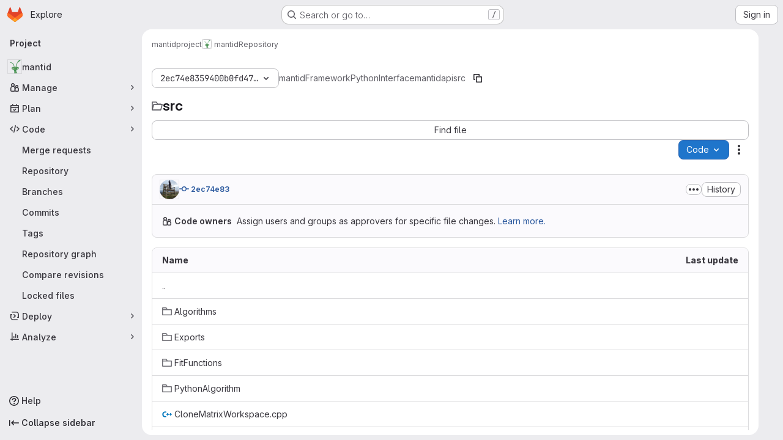

--- FILE ---
content_type: text/javascript; charset=utf-8
request_url: https://code.ornl.gov/assets/webpack/commons-pages.search.show-super_sidebar.4d8d8208.chunk.js
body_size: 7896
content:
(this.webpackJsonp=this.webpackJsonp||[]).push([["commons-pages.search.show-super_sidebar"],{I4EJ:function(t,e,n){"use strict";n.d(e,"b",(function(){return r})),n.d(e,"M",(function(){return o})),n.d(e,"A",(function(){return s})),n.d(e,"k",(function(){return a})),n.d(e,"x",(function(){return l})),n.d(e,"a",(function(){return c})),n.d(e,"H",(function(){return u})),n.d(e,"I",(function(){return d})),n.d(e,"J",(function(){return m})),n.d(e,"c",(function(){return p})),n.d(e,"F",(function(){return h})),n.d(e,"E",(function(){return f})),n.d(e,"f",(function(){return b})),n.d(e,"K",(function(){return g})),n.d(e,"v",(function(){return v})),n.d(e,"z",(function(){return y})),n.d(e,"h",(function(){return S})),n.d(e,"j",(function(){return O})),n.d(e,"w",(function(){return _})),n.d(e,"G",(function(){return j})),n.d(e,"n",(function(){return k})),n.d(e,"m",(function(){return I})),n.d(e,"o",(function(){return C})),n.d(e,"B",(function(){return w})),n.d(e,"C",(function(){return G})),n.d(e,"D",(function(){return x})),n.d(e,"i",(function(){return E})),n.d(e,"l",(function(){return P})),n.d(e,"p",(function(){return A})),n.d(e,"u",(function(){return L})),n.d(e,"s",(function(){return T})),n.d(e,"t",(function(){return R})),n.d(e,"q",(function(){return q})),n.d(e,"r",(function(){return M})),n.d(e,"e",(function(){return N})),n.d(e,"d",(function(){return F})),n.d(e,"g",(function(){return B})),n.d(e,"y",(function(){return $})),n.d(e,"L",(function(){return D}));var i=n("/lV4");const r=">",o="@",s=":",a="#",l="~",c="mod+k",u="activate_command_palette",d="click_command_palette_item",m={[r]:"command",[o]:"user",[s]:"project",[l]:"path"},p=[r,o,s,l],h={[r]:Object(i.i)("CommandPalette|Search for a page or action"),[o]:Object(i.i)("CommandPalette|Search by username (minimum 3 characters)"),[s]:Object(i.i)("CommandPalette|Search by project (minimum 3 characters)"),[a]:Object(i.i)("CommandPalette|issue (enter at least 3 chars)"),[l]:Object(i.i)("CommandPalette|Search by filename")},f={[o]:"users",[s]:"projects",[a]:"issues"},b=Object(i.i)("CommandPalette|Global Commands"),g=Object(i.i)("GlobalSearch|Users"),v=Object(i.i)("CommandPalette|Pages"),y=Object(i.i)("GlobalSearch|Projects I'm a member of"),S=Object(i.i)("GlobalSearch|Groups I'm a member of"),O=Object(i.i)("GlobalSearch|Issues"),_=Object(i.i)("CommandPalette|Project files"),j=Object(i.i)("CommandPalette|Settings"),k="esc",I="backdrop",C="headerclose",w="scoped-in-all",G="scoped-in-group",x="scoped-in-project",E={[o]:g,[s]:y,[a]:O,[l]:_},P=20,A=Object(i.i)("GlobalSearch|Change context %{kbdStart}↵%{kbdEnd}"),L=Object(i.i)("GlobalSearch|Search %{kbdStart}↵%{kbdEnd}"),T=Object(i.i)("GlobalSearch|Go to profile %{kbdStart}↵%{kbdEnd}"),R=Object(i.i)("GlobalSearch|Go to project %{kbdStart}↵%{kbdEnd}"),q=Object(i.i)("GlobalSearch|Go to file %{kbdStart}↵%{kbdEnd}"),M=Object(i.i)("GlobalSearch|Go to %{kbdStart}↵%{kbdEnd}"),N="FREQUENTLY_VISITED_PROJECTS_HANDLE",F="FREQUENTLY_VISITED_GROUPS_HANDLE",B="Groups",$="Projects",D="Users"},LB5R:function(t,e,n){"use strict";n.d(e,"b",(function(){return i})),n.d(e,"a",(function(){return r}));n("B++/"),n("z6RN"),n("47t/");const i={xl:1200,lg:992,md:768,sm:576,xs:0},r={windowWidth:function(){return window.innerWidth},getBreakpointSize(){const t=this.windowWidth();return Object.keys(i).find((function(e){return t>i[e]}))},isDesktop(){return["xl","lg"].includes(this.getBreakpointSize())}}},Lcz3:function(t,e,n){"use strict";var i=n("HTBS"),r=n("CbCZ"),o=n("d85j"),s=n("9/Bc"),a=n("zIFf"),l=n("/lV4"),c=n("3cHC"),u=n("QvGs"),d={props:{item:{type:Object,required:!0}},computed:{isActive(){return this.item.is_active},linkProps(){return{href:this.item.link,"aria-current":Object(u.a)(this.isActive)}},computedLinkClasses(){return{[c.k]:this.isActive}}}},m=n("tBpV"),p=Object(m.a)(d,(function(){var t=this;return(0,t._self._c)("a",t._b({class:t.computedLinkClasses,on:{click:function(e){return t.$emit("nav-link-click")}}},"a",t.linkProps,!1),[t._t("default",null,{isActive:t.isActive})],2)}),[],!1,null,null,null).exports,h={NAV_ITEM_LINK_ACTIVE_CLASS:c.k,props:{item:{type:Object,required:!0}},computed:{linkProps(){return{to:this.item.to}}},methods:{ariaCurrent:u.a}},f=Object(m.a)(h,(function(){var t=this,e=t._self._c;return e("router-link",t._b({attrs:{"active-class":t.$options.NAV_ITEM_LINK_ACTIVE_CLASS,custom:""},scopedSlots:t._u([{key:"default",fn:function({href:n,navigate:i,isActive:r}){return[e("a",{attrs:{href:n,"aria-current":t.ariaCurrent(r)},on:{click:i}},[t._t("default",null,{isActive:r})],2)]}}],null,!0)},"router-link",t.linkProps,!1))}),[],!1,null,null,null).exports,b={i18n:{pin:Object(l.i)("Navigation|Pin %{title}"),pinItem:Object(l.i)("Navigation|Pin item"),unpin:Object(l.i)("Navigation|Unpin %{title}"),unpinItem:Object(l.i)("Navigation|Unpin item")},name:"NavItem",components:{GlAvatar:i.a,GlButton:r.a,GlIcon:o.a,GlBadge:s.a,NavItemLink:p,NavItemRouterLink:f},directives:{GlTooltip:a.a},inject:{pinnedItemIds:{default:{ids:[]}},panelSupportsPins:{default:!1},panelType:{default:""},isIconOnly:{default:!1}},props:{isInPinnedSection:{type:Boolean,required:!1,default:!1},isStatic:{type:Boolean,required:!1,default:!1},item:{type:Object,required:!0},linkClasses:{type:Object,required:!1,default:function(){return{}}},isSubitem:{type:Boolean,required:!1,default:!1},isFlyout:{type:Boolean,required:!1,default:!1},asyncCount:{type:Object,required:!1,default:function(){return{}}}},data:()=>({isMouseIn:!1,canClickPinButton:!1}),computed:{pillData(){return this.item.pill_count_field?this.asyncCount[this.item.pill_count_field]:this.item.pill_count},hasPill(){return Number.isFinite(this.pillData)||"string"==typeof this.pillData&&""!==this.pillData},isPinnable(){return this.panelSupportsPins&&!this.isStatic},isPinned(){return this.pinnedItemIds.ids.includes(this.item.id)},trackingProps(){var t;const e=this.item.id&&this.panelType?{}:{"data-track-extra":JSON.stringify({title:this.item.title})};return{"data-track-action":this.isInPinnedSection?c.c:c.b,"data-track-label":null!==(t=this.item.id)&&void 0!==t?t:c.x,"data-track-property":this.panelType?"nav_panel_"+this.panelType:c.y,...e}},qaSubMenuItem(){const{id:t}=this.item;return"project_overview"===t||"group_overview"===t?t.replace(/_/g,"-"):this.item.title},linkProps(){var t;return{...this.$attrs,...this.trackingProps,item:this.item,"data-qa-submenu-item":this.qaSubMenuItem,"data-method":null!==(t=this.item.data_method)&&void 0!==t?t:null}},computedLinkClasses(){return{"gl-px-2 gl-mx-2 gl-leading-normal":this.isSubitem,"gl-px-2":!this.isSubitem,"!gl-pl-5 gl-rounded-small":this.isFlyout,"gl-rounded-base":!this.isFlyout,[this.item.link_classes]:this.item.link_classes,...this.linkClasses}},navItemLinkComponent(){return this.item.to?f:p},hasAvatar(){return Boolean(this.item.entity_id)},hasEndSpace(){return this.hasPill||this.isPinnable||this.isFlyout},avatarShape(){return this.item.avatar_shape||"rect"},pinAriaLabel(){return Object(l.j)(this.$options.i18n.pin,{title:this.item.title})},unpinAriaLabel(){return Object(l.j)(this.$options.i18n.unpin,{title:this.item.title})}},mounted(){this.item.is_active&&!this.isFlyout&&this.$el.scrollIntoView({behavior:"instant",block:"center",inline:"nearest"})},methods:{pinAdd(){this.$emit("pin-add",this.item.id,this.item.title)},pinRemove(){this.$emit("pin-remove",this.item.id,this.item.title)},togglePointerEvents(){this.canClickPinButton=this.isMouseIn}}},g=Object(m.a)(b,(function(){var t=this,e=t._self._c;return e("li",{directives:[{name:"gl-tooltip",rawName:"v-gl-tooltip.right.viewport",value:t.isIconOnly&&!t.isFlyout?t.item.title:"",expression:"isIconOnly && !isFlyout ? item.title : ''",modifiers:{right:!0,viewport:!0}}],staticClass:"show-on-focus-or-hover--context hide-on-focus-or-hover--context transition-opacity-on-hover--context gl-relative",attrs:{"data-testid":"nav-item"},on:{mouseenter:function(e){t.isMouseIn=!0},mouseleave:function(e){t.isMouseIn=!1}}},[e(t.navItemLinkComponent,t._b({tag:"component",staticClass:"super-sidebar-nav-item show-on-focus-or-hover--control hide-on-focus-or-hover--control gl-relative gl-mb-1 gl-flex gl-items-center gl-gap-3 gl-py-2 gl-font-semibold !gl-text-default !gl-no-underline focus:gl-focus-inset",class:t.computedLinkClasses,attrs:{"data-testid":"nav-item-link","aria-label":t.item.title},on:{"nav-link-click":function(e){return t.$emit("nav-link-click")}}},"component",t.linkProps,!1),[t.isFlyout?t._e():e("div",{staticClass:"gl-flex gl-h-6 gl-w-6 gl-shrink-0",class:{"gl-w-6 gl-self-start":t.hasAvatar,"-gl-mr-2":t.hasAvatar&&t.isIconOnly}},[t._t("icon",(function(){return[t.item.icon?e("gl-icon",{staticClass:"super-sidebar-nav-item-icon gl-m-auto",attrs:{name:t.item.icon}}):t.isInPinnedSection?e("gl-icon",{staticClass:"js-draggable-icon show-on-focus-or-hover--target super-sidebar-mix-blend-mode gl-m-auto gl-cursor-grab",attrs:{name:"grip",variant:"subtle"}}):t.hasAvatar?e("gl-avatar",{attrs:{size:24,shape:t.avatarShape,"entity-name":t.item.title,"entity-id":t.item.entity_id,src:t.item.avatar}}):t._e()]}))],2),t._v(" "),e("div",{directives:[{name:"show",rawName:"v-show",value:!t.isIconOnly,expression:"!isIconOnly"}],staticClass:"gl-grow gl-text-default gl-break-anywhere",class:{"gl-w-max":t.isFlyout,"nav-item-link-label":!t.isFlyout},attrs:{"data-testid":"nav-item-link-label"}},[t._v("\n      "+t._s(t.item.title)+"\n      "),t.item.subtitle?e("div",{staticClass:"gl-truncate-end gl-text-sm gl-text-subtle"},[t._v("\n        "+t._s(t.item.subtitle)+"\n      ")]):t._e()]),t._v(" "),t._t("actions"),t._v(" "),t.hasEndSpace&&!t.isIconOnly?e("span",{staticClass:"nav-item-link-badge gl-flex gl-min-w-6 gl-items-start gl-justify-end"},[t.hasPill?e("gl-badge",{staticClass:"gl-mr-1",class:{"hide-on-focus-or-hover--target transition-opacity-on-hover--target":t.isPinnable},attrs:{variant:"neutral"}},[t._v("\n        "+t._s(t.pillData)+"\n      ")]):t._e()],1):t._e()],2),t._v(" "),t.isPinnable?[t.isPinned?e("gl-button",{directives:[{name:"gl-tooltip",rawName:"v-gl-tooltip.noninteractive.right.viewport",value:t.$options.i18n.unpinItem,expression:"$options.i18n.unpinItem",modifiers:{noninteractive:!0,right:!0,viewport:!0}}],staticClass:"show-on-focus-or-hover--target transition-opacity-on-hover--target always-animate gl-absolute gl-right-3 gl-top-1/2 -gl-translate-y-1/2",class:{"gl-pointer-events-none":!t.canClickPinButton},attrs:{"aria-label":t.unpinAriaLabel,category:"tertiary","data-testid":"nav-item-unpin",icon:"thumbtack-solid",size:"small"},on:{click:t.pinRemove,transitionend:t.togglePointerEvents}}):e("gl-button",{directives:[{name:"gl-tooltip",rawName:"v-gl-tooltip.noninteractive.right.viewport",value:t.$options.i18n.pinItem,expression:"$options.i18n.pinItem",modifiers:{noninteractive:!0,right:!0,viewport:!0}}],staticClass:"show-on-focus-or-hover--target transition-opacity-on-hover--target always-animate gl-absolute gl-right-3 gl-top-1/2 -gl-translate-y-1/2",class:{"gl-pointer-events-none":!t.canClickPinButton},attrs:{"aria-label":t.pinAriaLabel,category:"tertiary","data-testid":"nav-item-pin",icon:"thumbtack",size:"small"},on:{click:t.pinAdd,transitionend:t.togglePointerEvents}})]:t._e()],2)}),[],!1,null,null,null);e.a=g.exports},QvGs:function(t,e,n){"use strict";n.d(e,"c",(function(){return c})),n.d(e,"d",(function(){return d})),n.d(e,"a",(function(){return m})),n.d(e,"b",(function(){return p}));n("UezY"),n("z6RN"),n("hG7+"),n("byxs"),n("v2fZ");var i=n("7F3p"),r=n("n7CP"),o=n("3cHC"),s=n("2ibD"),a=n("SNRI");const l=function(t){return t.sort((function(t,e){return t.frequency!==e.frequency?e.frequency-t.frequency:t.lastAccessedOn!==e.lastAccessedOn?e.lastAccessedOn-t.lastAccessedOn:0}))},c=function(t,e){if(!Array.isArray(t))return[];const n=t.filter((function(t){return t.frequency>=o.g.ELIGIBLE_FREQUENCY}));return l(n),n.slice(0,e)},u=function(t,{lastAccessedOn:e,frequency:n=0}={},r,a){const l=Date.now(),c=!e||Math.abs(l-e)/o.f>1;return c&&Object(s.a)({url:a,method:"POST",data:{type:r,id:t.id}}).catch((function(t){i.b(t)})),{...t,frequency:c?n+1:n,lastAccessedOn:c?l:e}},d=function(t,e,n){if(!r.a.canUseLocalStorage())return!1;const i=`${t}/frequent-${e.namespace}`,s=localStorage.getItem(i),a=s?JSON.parse(s):[],c=a.findIndex((function(t){return t.id===e.item.id}));if(c>-1)a[c]=u(e.item,a[c],e.namespace,n);else{const t=u(e.item,a[c],e.namespace,n);a.length===o.g.MAX_COUNT&&(l(a),a.pop()),a.push(t)}return localStorage.setItem(i,JSON.stringify(a))},m=function(t){return t?"page":null},p=function(t){return function(t){return"number"==typeof t}(t)?Object(a.j)(t):null}},gr1G:function(t,e,n){"use strict";n.d(e,"b",(function(){return r})),n.d(e,"y",(function(){return o})),n.d(e,"a",(function(){return s})),n.d(e,"z",(function(){return a})),n.d(e,"c",(function(){return l})),n.d(e,"C",(function(){return d})),n.d(e,"E",(function(){return m})),n.d(e,"D",(function(){return p})),n.d(e,"F",(function(){return h})),n.d(e,"t",(function(){return f})),n.d(e,"v",(function(){return b})),n.d(e,"w",(function(){return g})),n.d(e,"x",(function(){return v})),n.d(e,"u",(function(){return y})),n.d(e,"p",(function(){return S})),n.d(e,"A",(function(){return O})),n.d(e,"r",(function(){return j})),n.d(e,"s",(function(){return k})),n.d(e,"B",(function(){return I})),n.d(e,"G",(function(){return x})),n.d(e,"k",(function(){return T})),n.d(e,"m",(function(){return R})),n.d(e,"l",(function(){return q})),n.d(e,"j",(function(){return M})),n.d(e,"g",(function(){return N})),n.d(e,"o",(function(){return F})),n.d(e,"i",(function(){return B})),n.d(e,"e",(function(){return $})),n.d(e,"f",(function(){return D})),n.d(e,"n",(function(){return H})),n.d(e,"h",(function(){return V})),n.d(e,"d",(function(){return U})),n.d(e,"q",(function(){return z}));var i=n("/lV4");const r=Object(i.i)("GlobalSearch|There was an error fetching search autocomplete suggestions."),o=Object(i.i)("GlobalSearch|No results found. Edit your search and try again."),s=Object(i.a)("All GitLab"),a=Object(i.i)("GlobalSearch|Places"),l=Object(i.i)("GlobalSearch|Command palette"),c=Object(i.i)("GlobalSearch|List of filtered labels."),u=Object(i.i)("GlobalSearch|Type to filter labels."),d=Object(i.i)("GlobalSearch|%{count} default results provided. Use the up and down arrow keys to navigate search results list."),m=Object(i.i)("GlobalSearch|Type for new suggestions to appear below."),p=Object(i.i)("GlobalSearch|Results updated. %{count} results available. Use the up and down arrow keys to navigate search results list, or ENTER to submit."),h=Object(i.i)("GlobalSearch|Search results are loading"),f=(Object(i.i)("GlobalSearch|in %{scope}"),Object(i.i)("GlobalSearch|The search term must be at least 3 characters long.")),b=Object(i.i)("GlobalSearch|Issues assigned to me"),g=Object(i.i)("GlobalSearch|Issues I've created"),v=(Object(i.i)("GlobalSearch|Merge requests assigned to me"),Object(i.i)("GlobalSearch|Merge requests that I'm a reviewer"),Object(i.i)("GlobalSearch|Merge requests I've created"),Object(i.i)("GlobalSearch|Merge requests I'm working on")),y=Object(i.i)("GlobalSearch|all GitLab"),S=Object(i.i)("GlobalSearch|Groups"),O=Object(i.i)("GlobalSearch|Projects"),_=Object(i.i)("GlobalSearch|Users"),j=Object(i.i)("GlobalSearch|Recent issues"),k=Object(i.i)("GlobalSearch|Recent merge requests"),I=Object(i.i)("GlobalSearch|Recent epics"),C=Object(i.i)("GlobalSearch|In this project"),w=Object(i.i)("GlobalSearch|Settings"),G=Object(i.i)("GlobalSearch|Help"),x=[k,j,I,S,O,_,C,w,G],E=Object(i.i)("GlobalSearch|Search labels"),P=Object(i.i)("GlobalSearch|Labels"),A=Object(i.i)("GlobalSearch|Fetching aggregations error."),L=Object(i.i)("GlobalSearch|No labels found"),T=Object(i.i)("GlobalSearch|Tip:"),R=Object(i.i)("GlobalSearch|Pages or actions"),q=Object(i.i)("GlobalSearch|Files"),M=Object(i.i)("GlobalSearch|Search for `%{searchTerm}` in…"),N=Object(i.i)("GlobalSearch|Search for `%{searchTerm}` pages in…"),F=Object(i.i)("GlobalSearch|Search for `%{searchTerm}` users in…"),B=Object(i.i)("GlobalSearch|Search for `%{searchTerm}` projects in…"),$=Object(i.i)("GlobalSearch|Search for `%{searchTerm}` files in…"),D=">",H="@",V=":",U="~",z={SEARCH_DESCRIBED_BY_DEFAULT:d,SEARCH_RESULTS_LOADING:h,SEARCH_DESCRIBED_BY_UPDATED:p,SEARCH_LABELS:E,DROPDOWN_HEADER:P,AGGREGATIONS_ERROR_MESSAGE:A,NO_LABELS_FOUND:L,DESCRIBE_LABEL_FILTER:c,DESCRIBE_LABEL_FILTER_INPUT:u}},h5I1:function(t,e,n){"use strict";var i=n("wCL9"),r=n.n(i),o=(n("UezY"),n("z6RN"),n("hG7+"),n("kIRW")),s=n("d85j"),a=n("Mnq8"),l=n("XGVf"),c=n("3cHC"),u=n("Lcz3"),d=n("WrwP");var m={name:"FlyoutMenu",components:{NavItem:u.a},inject:["isIconOnly"],provide:{isIconOnly:!1},props:{targetId:{type:String,required:!0},title:{type:String,required:!1,default:null},items:{type:Array,required:!0},asyncCount:{type:Object,required:!1,default:function(){return{}}}},data:()=>({currentMouseX:0,flyoutX:0,flyoutY:0,flyoutHeight:0,hoverTimeoutId:null,showSVG:!0,targetRect:null,cleanup:null}),computed:{topSVGPoints(){const t=this.currentMouseX/this.targetRect.width*100;let e=(this.targetRect.top-this.flyoutY)/this.flyoutHeight*100;return e+=1,`${t}, ${e} 100, 0 100, ${e}`},bottomSVGPoints(){const t=this.currentMouseX/this.targetRect.width*100;let e=(this.targetRect.bottom-this.flyoutY)/this.flyoutHeight*100;return e-=1,`${t}, ${e} 100, ${e} 100, 100`},flyoutStyle:()=>({padding:"12px","padding-left":"24px"})},created(){document.querySelector("#"+this.targetId).addEventListener("mousemove",this.onMouseMove)},mounted(){var t=this;const e=document.querySelector("#"+this.targetId),n=document.querySelector(`#${this.targetId}-flyout`),i=document.querySelector("#super-sidebar");this.cleanup=Object(d.autoUpdate)(e,n,(function(){return Object(d.computePosition)(e,n,{middleware:[Object(d.offset)({mainAxis:-12,alignmentAxis:-12}),Object(d.flip)(),Object(d.shift)()],placement:"right-start",strategy:"fixed"}).then((function({x:r,y:o}){Object.assign(n.style,{left:r+"px",top:o+"px"}),t.flyoutX=r,t.flyoutY=o,t.flyoutHeight=n.clientHeight;const s=e.getBoundingClientRect(),a=i.getBoundingClientRect();t.targetRect={top:s.top-a.top,bottom:s.bottom-a.top,width:s.width}}))}))},beforeDestroy(){this.cleanup(),clearTimeout(this.hoverTimeoutId);document.querySelector("#"+this.targetId).removeEventListener("mousemove",this.onMouseMove)},methods:{startHoverTimeout(){var t=this;this.hoverTimeoutId=setTimeout((function(){t.showSVG=!1,t.$emit("mouseleave")}),1e3)},stopHoverTimeout(){clearTimeout(this.hoverTimeoutId)},onMouseMove(t){this.currentMouseX=Math.max(0,t.clientX-5)}}},p=n("LPAU"),h=n.n(p),f=n("wvhR"),b=n.n(f),g={insert:"head",singleton:!1},v=(h()(b.a,g),b.a.locals,n("tBpV")),y=Object(v.a)(m,(function(){var t=this,e=t._self._c;return e("div",{staticClass:"nav-flyout-menu gl-fixed gl-z-9999 -gl-mx-1",style:t.flyoutStyle,attrs:{id:t.targetId+"-flyout"},on:{mouseover:function(e){return t.$emit("mouseover")},mouseleave:function(e){return t.$emit("mouseleave")}}},[e("div",{staticClass:"gl-rounded-lg gl-border-1 gl-border-solid gl-border-default gl-bg-subtle gl-p-2 gl-pb-1 gl-shadow-md dark:gl-bg-strong"},[t.isIconOnly&&t.title?e("header",{staticClass:"gl-px-5 gl-py-2 gl-text-sm gl-font-bold gl-text-heading"},[t._v("\n      "+t._s(t.title)+"\n    ")]):t._e(),t._v(" "),t.isIconOnly&&t.title?e("hr",{staticClass:"-gl-mx-2 gl-my-2"}):t._e(),t._v(" "),e("ul",{staticClass:"gl-m-0 gl-max-h-[70vh] gl-min-w-20 gl-max-w-34 gl-list-none gl-overflow-y-auto gl-p-0",on:{mouseenter:function(e){t.showSVG=!1}}},t._l(t.items,(function(n){return e("nav-item",{key:n.id,attrs:{item:n,"is-flyout":!0,"async-count":t.asyncCount},on:{"pin-add":function(e,n){return t.$emit("pin-add",e,n)},"pin-remove":function(e,n){return t.$emit("pin-remove",e,n)},"nav-link-click":function(e){return t.$emit("nav-link-click")}}})})),1)]),t._v(" "),t.targetRect&&t.showSVG?e("svg",{style:{top:t.flyoutY+"px"},attrs:{width:t.flyoutX,height:t.flyoutHeight,viewBox:"0 0 100 100",preserveAspectRatio:"none"}},[e("polygon",{ref:"topSVG",attrs:{points:t.topSVGPoints,fill:"transparent"},on:{mouseenter:t.startHoverTimeout,mouseleave:t.stopHoverTimeout}}),t._v(" "),e("polygon",{ref:"bottomSVG",attrs:{points:t.bottomSVGPoints,fill:"transparent"},on:{mouseenter:t.startHoverTimeout,mouseleave:t.stopHoverTimeout}})]):t._e()])}),[],!1,null,"13bfe138",null).exports,S={name:"MenuSection",components:{GlCollapse:o.a,GlIcon:s.a,GlAnimatedChevronRightDownIcon:a.a,NavItem:u.a,FlyoutMenu:y},directives:{Outside:l.a},inject:{isIconOnly:{default:!1}},props:{item:{type:Object,required:!0},expanded:{type:Boolean,required:!1,default:!1},tag:{type:String,required:!1,default:"div"},hasFlyout:{type:Boolean,required:!1,default:!1},asyncCount:{type:Object,required:!1,default:function(){return{}}}},data(){return{isExpanded:Boolean(this.expanded||this.item.is_active),isMouseOverSection:!1,isMouseOverFlyout:!1,keepFlyoutClosed:!1}},computed:{navItems(){return this.item.items.filter((function(t){return!t.link_classes||!t.link_classes.includes("js-super-sidebar-nav-item-hidden")}))},buttonProps(){return{"aria-controls":this.itemId,"aria-expanded":String(this.isExpanded),"data-qa-menu-item":this.item.title}},computedLinkClasses(){return{[c.k]:this.isActive,"with-mouse-over-flyout":this.isMouseOverFlyout}},isActive(){return(!this.isExpanded||this.isIconOnly)&&this.item.is_active},itemId(){return r()(this.item.title)},isMouseOver(){return this.isMouseOverSection||this.isMouseOverFlyout},showExpanded(){return!this.isIconOnly&&this.isExpanded}},watch:{isExpanded(t){this.$emit("collapse-toggle",t),this.keepFlyoutClosed=!this.newIsExpanded,t||(this.isMouseOverFlyout=!1)}},methods:{handleClick(){this.isIconOnly?this.isMouseOverSection=!0:this.isExpanded=!this.isExpanded},handleClickOutside(){this.isMouseOverSection=!1},handlePointerover(t){this.hasFlyout&&(this.isMouseOverSection="mouse"===t.pointerType||"pen"===t.pointerType)},handlePointerleave(t){var e=this;this.hasFlyout&&(this.keepFlyoutClosed=!1,"mouse"!==t.pointerType&&"pen"!==t.pointerType||setTimeout((function(){e.isMouseOverSection=!1}),5))}}},O=Object(v.a)(S,(function(){var t=this,e=t._self._c;return e(t.tag,{tag:"component"},[e("button",t._b({directives:[{name:"outside",rawName:"v-outside",value:t.handleClickOutside,expression:"handleClickOutside"}],staticClass:"super-sidebar-nav-item gl-relative gl-mb-1 gl-flex gl-w-full gl-appearance-none gl-items-center gl-gap-3 gl-rounded-base gl-border-0 gl-bg-transparent gl-p-2 gl-text-left gl-font-semibold !gl-text-default !gl-no-underline focus:gl-focus",class:t.computedLinkClasses,attrs:{id:"menu-section-button-"+t.itemId,"data-testid":"menu-section-button","data-qa-section-name":t.item.title,"aria-label":t.item.title},on:{click:t.handleClick,pointerover:t.handlePointerover,pointerleave:t.handlePointerleave}},"button",t.buttonProps,!1),[e("span",{staticClass:"gl-flex gl-h-6 gl-w-6 gl-shrink-0"},[t._t("icon",(function(){return[t.item.icon?e("gl-icon",{staticClass:"super-sidebar-nav-item-icon gl-m-auto",attrs:{name:t.item.icon}}):t._e()]}))],2),t._v(" "),e("span",{directives:[{name:"show",rawName:"v-show",value:!t.isIconOnly,expression:"!isIconOnly"}],staticClass:"gl-truncate-end menu-section-button-label gl-grow"},[t._v("\n      "+t._s(t.item.title)+"\n    ")]),t._v(" "),t.isIconOnly?t._e():e("span",{staticClass:"gl-mr-2 gl-text-right gl-text-subtle"},[e("gl-animated-chevron-right-down-icon",{attrs:{"is-on":t.showExpanded}})],1)]),t._v(" "),t.hasFlyout&&t.isMouseOver&&!t.showExpanded&&!t.keepFlyoutClosed&&t.navItems.length>0?e("flyout-menu",{attrs:{"target-id":"menu-section-button-"+t.itemId,title:t.item.title,items:t.navItems,"async-count":t.asyncCount},on:{mouseover:function(e){t.isMouseOverFlyout=!0},mouseleave:function(e){t.isMouseOverFlyout=!1},"pin-add":function(e,n){return t.$emit("pin-add",e,n)},"pin-remove":function(e,n){return t.$emit("pin-remove",e,n)},"nav-link-click":function(e){return t.$emit("nav-link-click")}}}):t._e(),t._v(" "),e("gl-collapse",{staticClass:"gl-m-0 gl-list-none gl-p-0 gl-transition-[height] gl-duration-medium gl-ease-ease",class:{"gl-invisible gl-absolute":t.isIconOnly},attrs:{id:t.itemId,"data-testid":"menu-section","data-qa-section-name":t.item.title},model:{value:t.isExpanded,callback:function(e){t.isExpanded=e},expression:"isExpanded"}},[t._t("default",(function(){return[e("ul",{staticClass:"gl-m-0 gl-list-none gl-p-0",attrs:{"aria-label":t.item.title}},t._l(t.navItems,(function(n){return e("nav-item",{key:`${t.item.title}-${n.title}`,attrs:{item:n,"async-count":t.asyncCount},on:{"pin-add":function(e,n){return t.$emit("pin-add",e,n)},"pin-remove":function(e,n){return t.$emit("pin-remove",e,n)}}})})),1)]}))],2)],1)}),[],!1,null,null,null);e.a=O.exports},hIHU:function(t,e,n){"use strict";n.d(e,"c",(function(){return u})),n.d(e,"d",(function(){return p})),n.d(e,"e",(function(){return h})),n.d(e,"b",(function(){return f})),n.d(e,"a",(function(){return b}));var i=n("Tmea"),r=n.n(i),o=n("LB5R"),s=n("NmEs"),a=n("ygVz"),l=n("3cHC");const c=function(){return document.querySelector(".page-with-super-sidebar")},u=function(){return c().classList.contains("page-with-super-sidebar-collapsed")},d=function(){return o.a.windowWidth()>=o.b.xl},m=function(){return"true"===Object(s.k)("super_sidebar_collapsed")},p=function(t,e){var n;c().classList.toggle("page-with-super-sidebar-collapsed",t),l.C.isPeek=!1,l.C.isPeekable=t,l.C.hasPeeked=!1,l.C.isHoverPeek=!1,l.C.wasHoverPeek=!1,l.C.isCollapsed=t,l.C.isMobile=!d(),null!==(n=gon)&&void 0!==n&&null!==(n=n.features)&&void 0!==n&&n.projectStudioEnabled||!e||!d()||Object(s.P)("super_sidebar_collapsed",t,{expires:3650})},h=function(t=!l.C.isIconOnly){l.C.isIconOnly=t,Object(s.P)("super_sidebar_collapsed",t,{expires:3650})},f=function(t=!1){var e;let n=!0;var i;d()&&(n=(null===(i=gon)||void 0===i||null===(i=i.features)||void 0===i||!i.projectStudioEnabled)&&(!t&&m()));p(n,!1),null!==(e=gon)&&void 0!==e&&null!==(e=e.features)&&void 0!==e&&e.projectStudioEnabled&&h(m())},b=function(t=!1){let e=window.innerWidth;const n=r()((function(){c().classList.remove("super-sidebar-has-css-transitions-blocked")}),200),i=r()((function(){n();const i=window.innerWidth;if(e!==i){const e=l.C.isCollapsed;f(t);const n=l.C.isCollapsed;!e&&n&&a.b.event(void 0,"nav_hide",{label:"browser_resize",property:"nav_sidebar"})}e=i}),100),o=function(){c().classList.add("super-sidebar-has-css-transitions-blocked"),i()};return window.addEventListener("resize",o),function(){return window.removeEventListener("resize",o)}}},wvhR:function(t,e,n){(t.exports=n("VNgF")(!1)).push([t.i,"\nsvg[data-v-13bfe138] {\n  pointer-events: none;\n\n  position: fixed;\n  right: 0;\n}\nsvg polygon[data-v-13bfe138],\nsvg rect[data-v-13bfe138] {\n  pointer-events: auto;\n}\n",""])}}]);
//# sourceMappingURL=commons-pages.search.show-super_sidebar.4d8d8208.chunk.js.map